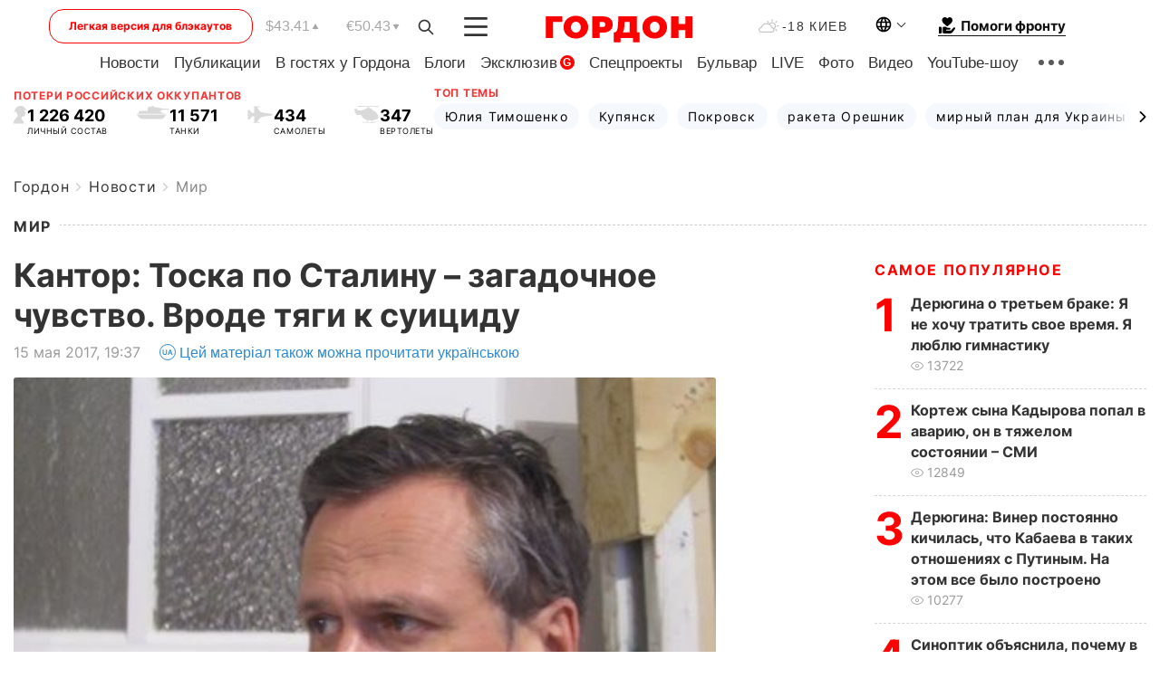

--- FILE ---
content_type: text/html; charset=utf-8
request_url: https://www.google.com/recaptcha/api2/aframe
body_size: 265
content:
<!DOCTYPE HTML><html><head><meta http-equiv="content-type" content="text/html; charset=UTF-8"></head><body><script nonce="DhJoMbjOE_Jfm_y5yTGgGQ">/** Anti-fraud and anti-abuse applications only. See google.com/recaptcha */ try{var clients={'sodar':'https://pagead2.googlesyndication.com/pagead/sodar?'};window.addEventListener("message",function(a){try{if(a.source===window.parent){var b=JSON.parse(a.data);var c=clients[b['id']];if(c){var d=document.createElement('img');d.src=c+b['params']+'&rc='+(localStorage.getItem("rc::a")?sessionStorage.getItem("rc::b"):"");window.document.body.appendChild(d);sessionStorage.setItem("rc::e",parseInt(sessionStorage.getItem("rc::e")||0)+1);localStorage.setItem("rc::h",'1768787809786');}}}catch(b){}});window.parent.postMessage("_grecaptcha_ready", "*");}catch(b){}</script></body></html>

--- FILE ---
content_type: application/javascript; charset=utf-8
request_url: https://fundingchoicesmessages.google.com/f/AGSKWxX0ws7w-RZbomR5xfhnCifuI5R1DGXLCwWQXx__ErICI6nqS_RA6AZMAh3qHLeij2lxD9Is3RYJlHvrpN53nUDqWCJIaOE6kPqOtzJiT6n3evkdnHbn7WoYtHM-sY88oP-VtHinlxCbSEUw2rYJMBkJMnwDqPBJCGuidGjsDSg-xv9SZ0tp6T-DOLy2/_/adlink./adoverlayplugin./ad_image2./bannerad1-/script/ads.
body_size: -1293
content:
window['fe929cec-abf4-44e0-95b5-b8829252bb8c'] = true;